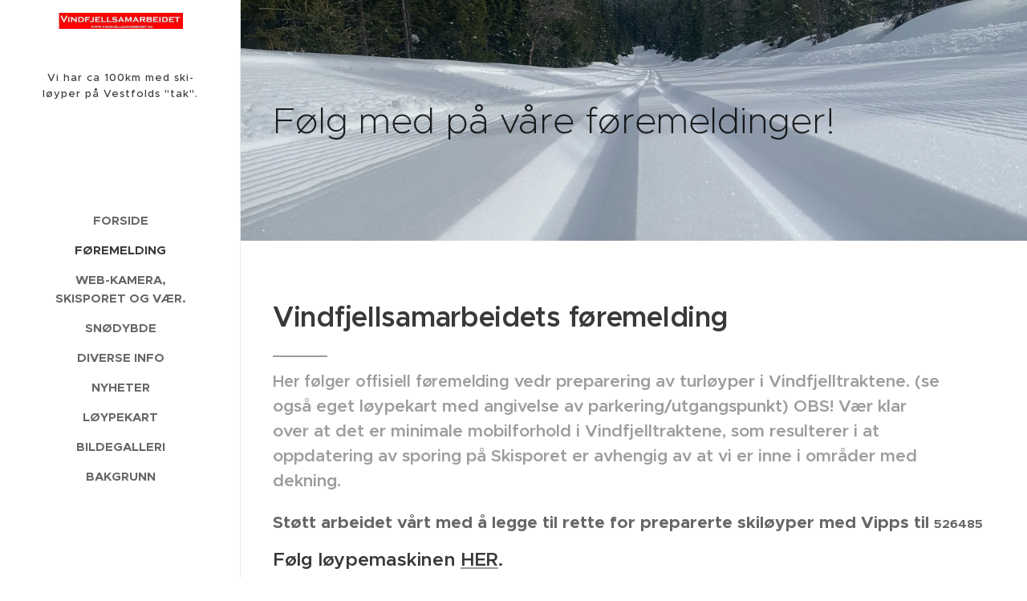

--- FILE ---
content_type: text/html; charset=UTF-8
request_url: https://www.vindfjellsamarbeidet.no/foremelding/
body_size: 19583
content:
<!DOCTYPE html>
<html class="no-js" prefix="og: https://ogp.me/ns#" lang="no">
<head><link rel="preconnect" href="https://duyn491kcolsw.cloudfront.net" crossorigin><link rel="preconnect" href="https://fonts.gstatic.com" crossorigin><meta charset="utf-8"><link rel="icon" href="https://duyn491kcolsw.cloudfront.net/files/2d/2di/2div3h.svg?ph=f6bbcca9a9" type="image/svg+xml" sizes="any"><link rel="icon" href="https://duyn491kcolsw.cloudfront.net/files/07/07f/07fzq8.svg?ph=f6bbcca9a9" type="image/svg+xml" sizes="16x16"><link rel="icon" href="https://duyn491kcolsw.cloudfront.net/files/1j/1j3/1j3767.ico?ph=f6bbcca9a9"><link rel="apple-touch-icon" href="https://duyn491kcolsw.cloudfront.net/files/1j/1j3/1j3767.ico?ph=f6bbcca9a9"><link rel="icon" href="https://duyn491kcolsw.cloudfront.net/files/1j/1j3/1j3767.ico?ph=f6bbcca9a9">
    <meta http-equiv="X-UA-Compatible" content="IE=edge">
    <title>Føremelding :: Vindfjellsamarbeidet</title>
    <meta name="viewport" content="width=device-width,initial-scale=1">
    <meta name="msapplication-tap-highlight" content="no">
    
    <link href="https://duyn491kcolsw.cloudfront.net/files/0r/0rk/0rklmm.css?ph=f6bbcca9a9" media="print" rel="stylesheet">
    <link href="https://duyn491kcolsw.cloudfront.net/files/2e/2e5/2e5qgh.css?ph=f6bbcca9a9" media="screen and (min-width:100000em)" rel="stylesheet" data-type="cq" disabled>
    <link rel="stylesheet" href="https://duyn491kcolsw.cloudfront.net/files/41/41k/41kc5i.css?ph=f6bbcca9a9"><link rel="stylesheet" href="https://duyn491kcolsw.cloudfront.net/files/3b/3b2/3b2e8e.css?ph=f6bbcca9a9" media="screen and (min-width:37.5em)"><link rel="stylesheet" href="https://duyn491kcolsw.cloudfront.net/files/2v/2vp/2vpyx8.css?ph=f6bbcca9a9" data-wnd_color_scheme_file=""><link rel="stylesheet" href="https://duyn491kcolsw.cloudfront.net/files/34/34q/34qmjb.css?ph=f6bbcca9a9" data-wnd_color_scheme_desktop_file="" media="screen and (min-width:37.5em)" disabled=""><link rel="stylesheet" href="https://duyn491kcolsw.cloudfront.net/files/1j/1jo/1jorv9.css?ph=f6bbcca9a9" data-wnd_additive_color_file=""><link rel="stylesheet" href="https://duyn491kcolsw.cloudfront.net/files/09/092/092o1g.css?ph=f6bbcca9a9" data-wnd_typography_file=""><link rel="stylesheet" href="https://duyn491kcolsw.cloudfront.net/files/0n/0nj/0njnug.css?ph=f6bbcca9a9" data-wnd_typography_desktop_file="" media="screen and (min-width:37.5em)" disabled=""><script>(()=>{let e=!1;const t=()=>{if(!e&&window.innerWidth>=600){for(let e=0,t=document.querySelectorAll('head > link[href*="css"][media="screen and (min-width:37.5em)"]');e<t.length;e++)t[e].removeAttribute("disabled");e=!0}};t(),window.addEventListener("resize",t),"container"in document.documentElement.style||fetch(document.querySelector('head > link[data-type="cq"]').getAttribute("href")).then((e=>{e.text().then((e=>{const t=document.createElement("style");document.head.appendChild(t),t.appendChild(document.createTextNode(e)),import("https://duyn491kcolsw.cloudfront.net/client/js.polyfill/container-query-polyfill.modern.js").then((()=>{let e=setInterval((function(){document.body&&(document.body.classList.add("cq-polyfill-loaded"),clearInterval(e))}),100)}))}))}))})()</script>
<link rel="preload stylesheet" href="https://duyn491kcolsw.cloudfront.net/files/2m/2m8/2m8msc.css?ph=f6bbcca9a9" as="style"><meta name="description" content="Vindfjellsamarbeidets føremelding"><meta name="keywords" content=""><meta name="generator" content="Webnode 2"><meta name="apple-mobile-web-app-capable" content="no"><meta name="apple-mobile-web-app-status-bar-style" content="black"><meta name="format-detection" content="telephone=no">

<meta property="og:url" content="https://www.vindfjellsamarbeidet.no/foremelding/"><meta property="og:title" content="Føremelding :: Vindfjellsamarbeidet"><meta property="og:type" content="article"><meta property="og:description" content="Vindfjellsamarbeidets føremelding"><meta property="og:site_name" content="Vindfjellsamarbeidet"><meta property="og:image" content="https://f6bbcca9a9.clvaw-cdnwnd.com/55d0e6b009ea089589a02745a3364cb6/200000410-7dfff7e001/700/20260117-1.jpeg?ph=f6bbcca9a9"><meta property="og:article:published_time" content="2026-01-19T00:00:00+0100"><meta name="robots" content="index,follow"><link rel="canonical" href="https://www.vindfjellsamarbeidet.no/foremelding/"><script>window.checkAndChangeSvgColor=function(c){try{var a=document.getElementById(c);if(a){c=[["border","borderColor"],["outline","outlineColor"],["color","color"]];for(var h,b,d,f=[],e=0,m=c.length;e<m;e++)if(h=window.getComputedStyle(a)[c[e][1]].replace(/\s/g,"").match(/^rgb[a]?\(([0-9]{1,3}),([0-9]{1,3}),([0-9]{1,3})/i)){b="";for(var g=1;3>=g;g++)b+=("0"+parseInt(h[g],10).toString(16)).slice(-2);"0"===b.charAt(0)&&(d=parseInt(b.substr(0,2),16),d=Math.max(16,d),b=d.toString(16)+b.slice(-4));f.push(c[e][0]+"="+b)}if(f.length){var k=a.getAttribute("data-src"),l=k+(0>k.indexOf("?")?"?":"&")+f.join("&");a.src!=l&&(a.src=l,a.outerHTML=a.outerHTML)}}}catch(n){}};</script><script>
		window._gtmDataLayer = window._gtmDataLayer || [];
		(function(w,d,s,l,i){w[l]=w[l]||[];w[l].push({'gtm.start':new Date().getTime(),event:'gtm.js'});
		var f=d.getElementsByTagName(s)[0],j=d.createElement(s),dl=l!='dataLayer'?'&l='+l:'';
		j.async=true;j.src='https://www.googletagmanager.com/gtm.js?id='+i+dl;f.parentNode.insertBefore(j,f);})
		(window,document,'script','_gtmDataLayer','GTM-542MMSL');</script></head>
<body class="l wt-page ac-i l-sidebar l-d-none b-btn-r b-btn-s-l b-btn-dn b-btn-bw-1 img-d-n img-t-o img-h-z line-solid b-e-ds lbox-d c-s-n    wnd-fe"><noscript>
				<iframe
				 src="https://www.googletagmanager.com/ns.html?id=GTM-542MMSL"
				 height="0"
				 width="0"
				 style="display:none;visibility:hidden"
				 >
				 </iframe>
			</noscript>

<div class="wnd-page l-page cs-gray ac-none t-t-fs-s t-t-fw-m t-t-sp-n t-t-d-t t-s-fs-s t-s-fw-l t-s-sp-n t-s-d-n t-p-fs-s t-p-fw-s t-p-sp-n t-h-fs-m t-h-fw-s t-h-sp-n t-bq-fs-m t-bq-fw-s t-bq-sp-n t-bq-d-l t-btn-fw-l t-nav-fw-s t-pd-fw-l t-nav-tt-u">
    <div class="l-w t cf t-25">
        <div class="l-bg cf">
            <div class="s-bg-l">
                
                
            </div>
        </div>
        <header class="l-h cf">
            <div class="sw cf">
	<div class="sw-c cf"><section data-space="true" class="s s-hn s-hn-sidebar wnd-mt-sidebar menu-default s-hn-slogan logo-sidebar sc-w   hm-claims wnd-nav-border wnd-nav-sticky">
	<div class="s-w">
		<div class="s-o">
			<div class="s-bg">
                <div class="s-bg-l">
                    
                    
                </div>
			</div>
			<div class="h-w h-f wnd-fixed">
				<div class="s-i">
					<div class="n-l">
						<div class="s-c menu-nav">
							<div class="logo-block">
								<div class="b b-l logo logo-default logo-nb brandon-grotesque wnd-iar-max logo-25 b-ls-m" id="wnd_LogoBlock_538157" data-wnd_mvc_type="wnd.fe.LogoBlock">
	<div class="b-l-c logo-content">
		<a class="b-l-link logo-link" href="/home/">

			<div class="b-l-image logo-image">
				<div class="b-l-image-w logo-image-cell">
                    <picture><source type="image/webp" srcset="https://f6bbcca9a9.clvaw-cdnwnd.com/55d0e6b009ea089589a02745a3364cb6/200000209-025f9025fd/450/logo-vfs-enkel.webp?ph=f6bbcca9a9 450w, https://f6bbcca9a9.clvaw-cdnwnd.com/55d0e6b009ea089589a02745a3364cb6/200000209-025f9025fd/700/logo-vfs-enkel.webp?ph=f6bbcca9a9 700w, https://f6bbcca9a9.clvaw-cdnwnd.com/55d0e6b009ea089589a02745a3364cb6/200000209-025f9025fd/logo-vfs-enkel.webp?ph=f6bbcca9a9 922w" sizes="(min-width: 600px) 450px, (min-width: 360px) calc(100vw * 0.8), 100vw" ><img src="https://f6bbcca9a9.clvaw-cdnwnd.com/55d0e6b009ea089589a02745a3364cb6/200000000-a528ea5291/logo-vfs-enkel.png?ph=f6bbcca9a9" alt="" width="922" height="121" class="wnd-logo-img" ></picture>
				</div>
			</div>

			

			<div class="b-l-br logo-br"></div>

			<div class="b-l-text logo-text-wrapper">
				<div class="b-l-text-w logo-text">
					<span class="b-l-text-c logo-text-cell"></span>
				</div>
			</div>

		</a>
	</div>
</div>
								<div class="logo-slogan claim">
									<span class="sit b claim-default claim-nb slogan-13">
	<span class="sit-w"><span class="sit-c">Vi har ca 100km med ski-løyper på Vestfolds "tak".</span></span>
</span>
								</div>
							</div>

                            <div class="nav-wrapper">

                                <div class="cart-block">
                                    
                                </div>

                                

                                <div id="menu-mobile">
                                    <a href="#" id="menu-submit"><span></span>Meny</a>
                                </div>

                                <div id="menu-block">
                                    <nav id="menu" data-type="vertical"><div class="menu-font menu-wrapper">
	<a href="#" class="menu-close" rel="nofollow" title="Close Menu"></a>
	<ul role="menubar" aria-label="Meny" class="level-1">
		<li role="none" class="wnd-homepage">
			<a class="menu-item" role="menuitem" href="/home/"><span class="menu-item-text">Forside</span></a>
			
		</li><li role="none" class="wnd-active wnd-active-path">
			<a class="menu-item" role="menuitem" href="/foremelding/"><span class="menu-item-text">Føremelding</span></a>
			
		</li><li role="none">
			<a class="menu-item" role="menuitem" href="/web-kamera/"><span class="menu-item-text">Web-kamera, skisporet og vær.</span></a>
			
		</li><li role="none">
			<a class="menu-item" role="menuitem" href="/snodybde/"><span class="menu-item-text">Snødybde</span></a>
			
		</li><li role="none">
			<a class="menu-item" role="menuitem" href="/stilarter-m-m/"><span class="menu-item-text">Diverse info</span></a>
			
		</li><li role="none">
			<a class="menu-item" role="menuitem" href="/nyheter/"><span class="menu-item-text">Nyheter</span></a>
			
		</li><li role="none">
			<a class="menu-item" role="menuitem" href="/kart/"><span class="menu-item-text">Løypekart</span></a>
			
		</li><li role="none">
			<a class="menu-item" role="menuitem" href="/bildegalleri/"><span class="menu-item-text">Bildegalleri</span></a>
			
		</li><li role="none">
			<a class="menu-item" role="menuitem" href="/bakgrunn/"><span class="menu-item-text">Bakgrunn</span></a>
			
		</li>
	</ul>
	<span class="more-text">Vis mer</span>
</div></nav>
                                    <div class="scrollup"></div>
                                    <div class="scrolldown"></div>
                                </div>

                            </div>
						</div>
					</div>
				</div>
			</div>
		</div>
	</div>
</section></div>
</div>
        </header>
        <main class="l-m cf">
            <div class="sw cf">
	<div class="sw-c cf"><section class="s s-hm s-hm-claims cf sc-ml wnd-background-image  wnd-w-narrow wnd-s-high wnd-h-auto wnd-nh-m wnd-p-cl hn-slogan">
	<div class="s-w cf">
		<div class="s-o cf">
			<div class="s-bg">
                <div class="s-bg-l wnd-background-image fx-none bgpos-center-center bgatt-scroll">
                    <picture><source type="image/webp" srcset="https://f6bbcca9a9.clvaw-cdnwnd.com/55d0e6b009ea089589a02745a3364cb6/200000187-6687d66881/700/IMG_3407.webp?ph=f6bbcca9a9 700w, https://f6bbcca9a9.clvaw-cdnwnd.com/55d0e6b009ea089589a02745a3364cb6/200000187-6687d66881/IMG_3407.webp?ph=f6bbcca9a9 1920w, https://f6bbcca9a9.clvaw-cdnwnd.com/55d0e6b009ea089589a02745a3364cb6/200000187-6687d66881/IMG_3407.webp?ph=f6bbcca9a9 2x" sizes="100vw" ><img src="https://f6bbcca9a9.clvaw-cdnwnd.com/55d0e6b009ea089589a02745a3364cb6/200000002-50ff650ff8/IMG_3407.jpg?ph=f6bbcca9a9" width="1920" height="1440" alt="" fetchpriority="high" ></picture>
                    
                </div>
			</div>
			<div class="h-c s-c">
				<div class="h-c-b">
					<div class="h-c-b-i">
						<h1 class="claim cf"><span class="sit b claim-default claim-nb proxima-nova claim-46">
	<span class="sit-w"><span class="sit-c">Følg med på våre føremeldinger!</span></span>
</span></h1>
					</div>
				</div>
			</div>
		</div>
	</div>
</section><section class="s s-basic cf sc-w   wnd-w-narrow wnd-s-normal wnd-h-auto">
	<div class="s-w cf">
		<div class="s-o s-fs cf">
			<div class="s-bg cf">
				<div class="s-bg-l">
                    
					
				</div>
			</div>
			<div class="s-c s-fs cf">
				<div class="ez cf wnd-no-cols">
	<div class="ez-c"><div class="b b-text cf">
	<div class="b-c b-text-c b-s b-s-t60 b-s-b60 b-cs cf"><h2><font class="wnd-font-size-120">Vindfjellsamarbeidets føremelding</font></h2><h1></h1><h3><strong>Her følger offisiell </strong><strong>føremelding</strong><strong style="font-size: 1.3125rem; letter-spacing: 0px;">&nbsp;vedr preparering av turløyper i Vindfjelltr</strong><strong style="font-size: 1.3125rem; letter-spacing: 0px;">aktene. (se også eget løypekart med angivelse av parkering/utgangspunkt) OBS! Vær klar over at det er minimale mobilforhold i Vindfjelltraktene, som resulterer i at oppdatering av sporing på Skisporet er avhengig av at vi er inne i områder med dekning.<br></strong></h3><div><strong style="font-size: 1.3125rem; letter-spacing: 0px;">Støtt arbeidet vårt med å legge til rette for preparerte skiløyper med Vipps til&nbsp;</strong><strong>526485</strong></div><div><h1><strong><font class="wnd-font-size-90"><font class="wnd-font-size-70" style="">Følg løy</font><font class="wnd-font-size-70">pe</font><font class="wnd-font-size-70" style="">maskinen <a href="https://www.skisporet.no/map/destination/242" target="_blank">HER</a>.</font></font></strong></h1></div>
</div>
</div><div class="b b-text cf">
	<div class="b-c b-text-c b-s b-s-t60 b-s-b60 b-cs cf"><h1><strong><font class="wnd-font-size-80">Lørdag 17. januar 2026:</font></strong></h1><h3><strong>Med nok ei 10-12-timers økt bak oss har vi grunnpreppa det meste av løypenettet med den lille snøen som er tilgjengelig. (se skjermdump fra Sporet) Løypa gjennom Futebrudalen og videre mot Løkka/Skrim rakk vi ikke i dag, så det må vente litt. Kanskje mot neste helg og når vi forhåpentligvis får litt mere snø. Ellers er milevis med løyper grunnpreppa og vi møtte mange hyggelige og blide mennesker på ski. Vær obs på at det er en del overvann noen steder etter regnet i natt. Ellers er det OK forhold og på veier er det prima. En ekstra takk til Anders Aschjem fra Svarstad IL som har grunnpreppa fra Børja og opp til Presteseter og i tillegg hele Holtevannsveien. Da er det bare å komme seg ut på ski i morra!<br>Vi håper naturligvis på mere snø slik at vi kan lage skikkelige løyper. :-)</strong></h3>







</div>
</div><div class="b-img b-img-default b b-s cf wnd-orientation-landscape wnd-type-image img-s-n" style="margin-left:0.83%;margin-right:0.83%;" id="wnd_ImageBlock_33121768672440031">
	<div class="b-img-w">
		<div class="b-img-c" style="padding-bottom:75%;text-align:center;">
            <picture><source type="image/webp" srcset="https://f6bbcca9a9.clvaw-cdnwnd.com/55d0e6b009ea089589a02745a3364cb6/200000411-e5706e5708/450/20260117-1.webp?ph=f6bbcca9a9 450w, https://f6bbcca9a9.clvaw-cdnwnd.com/55d0e6b009ea089589a02745a3364cb6/200000411-e5706e5708/700/20260117-1.webp?ph=f6bbcca9a9 700w, https://f6bbcca9a9.clvaw-cdnwnd.com/55d0e6b009ea089589a02745a3364cb6/200000411-e5706e5708/20260117-1.webp?ph=f6bbcca9a9 1920w" sizes="100vw" ><img id="wnd_ImageBlock_33121768672440031_img" src="https://f6bbcca9a9.clvaw-cdnwnd.com/55d0e6b009ea089589a02745a3364cb6/200000410-7dfff7e001/20260117-1.jpeg?ph=f6bbcca9a9" alt="" width="1920" height="1440" loading="lazy" style="top:0%;left:0%;width:100%;height:100%;position:absolute;" ></picture>
			</div>
		
	</div>
</div><div class="b-img b-img-default b b-s cf wnd-orientation-landscape wnd-type-image img-s-n" style="margin-left:1.35%;margin-right:1.35%;" id="wnd_ImageBlock_55961768672454584">
	<div class="b-img-w">
		<div class="b-img-c" style="padding-bottom:75%;text-align:center;">
            <picture><source type="image/webp" srcset="https://f6bbcca9a9.clvaw-cdnwnd.com/55d0e6b009ea089589a02745a3364cb6/200000413-954c7954c9/450/20260117-2.webp?ph=f6bbcca9a9 450w, https://f6bbcca9a9.clvaw-cdnwnd.com/55d0e6b009ea089589a02745a3364cb6/200000413-954c7954c9/700/20260117-2.webp?ph=f6bbcca9a9 700w, https://f6bbcca9a9.clvaw-cdnwnd.com/55d0e6b009ea089589a02745a3364cb6/200000413-954c7954c9/20260117-2.webp?ph=f6bbcca9a9 1920w" sizes="100vw" ><img id="wnd_ImageBlock_55961768672454584_img" src="https://f6bbcca9a9.clvaw-cdnwnd.com/55d0e6b009ea089589a02745a3364cb6/200000412-5874c5874e/20260117-2.jpeg?ph=f6bbcca9a9" alt="" width="1920" height="1440" loading="lazy" style="top:0%;left:0%;width:100%;height:100%;position:absolute;" ></picture>
			</div>
		
	</div>
</div><div class="b-img b-img-default b b-s cf wnd-orientation-portrait wnd-type-image img-s-n" style="margin-left:15.94%;margin-right:15.94%;" id="wnd_ImageBlock_1101768672408875">
	<div class="b-img-w">
		<div class="b-img-c" style="padding-bottom:110.22%;text-align:center;">
            <picture><source type="image/webp" srcset="https://f6bbcca9a9.clvaw-cdnwnd.com/55d0e6b009ea089589a02745a3364cb6/200000409-e26d7e26d9/450/sporet-20260117.webp?ph=f6bbcca9a9 372w, https://f6bbcca9a9.clvaw-cdnwnd.com/55d0e6b009ea089589a02745a3364cb6/200000409-e26d7e26d9/700/sporet-20260117.webp?ph=f6bbcca9a9 372w, https://f6bbcca9a9.clvaw-cdnwnd.com/55d0e6b009ea089589a02745a3364cb6/200000409-e26d7e26d9/sporet-20260117.webp?ph=f6bbcca9a9 372w" sizes="100vw" ><img id="wnd_ImageBlock_1101768672408875_img" src="https://f6bbcca9a9.clvaw-cdnwnd.com/55d0e6b009ea089589a02745a3364cb6/200000408-3d4123d414/sporet-20260117.jpeg?ph=f6bbcca9a9" alt="" width="372" height="410" loading="lazy" style="top:0%;left:0%;width:100%;height:100%;position:absolute;" ></picture>
			</div>
		
	</div>
</div><div class="b b-text cf">
	<div class="b-c b-text-c b-s b-s-t60 b-s-b60 b-cs cf"><h1 id="wnd_TextBlock_98669_inner_2" data-wnd_is_separable="1" data-wnd_separable_index="2" data-wnd_separable_id="wnd_TextBlock_98669"><strong><font class="wnd-font-size-80">Fredag 16. januar 2026:</font></strong></h1><h3 id="wnd_TextBlock_98669_inner_3" data-wnd_is_separable="1" data-wnd_separable_index="3" data-wnd_separable_id="wnd_TextBlock_98669"><strong>Siden vi var ute å kjørte i går har det vært blandingsnedbør i skiløypene med både regn, sludd og snø. Vi har registreringer som tyder på at det har lagt seg et lag med våt snø med +- 10cm rundt i løypene. Temperaturen skal gå ned ila natt til lørdag og heldigvis holde seg på den riktige sida av gradestokken med blå grader, stort sett. Vi satser alt på at værvarslet "holder stikk" og reiser ut med løypemaskinen i morgen tidlig fra ca.kl 08:30. Med bakgrunn i at det totalt sett er lite snø må vi kjøre veldig sakte for ikke å ødelegge utstyret, men vi håper å få til skiløyper minst mellom Viddaseter og Årum. Følg med på Sporet.<br>Og Årum er bemannet av Lardal Røde Kors i helga og har trolig vaffel-pressa i gang. :-)</strong></h3><h1 id="wnd_TextBlock_98669_inner_4" data-wnd_is_separable="1" data-wnd_separable_index="4" data-wnd_separable_id="wnd_TextBlock_98669"><strong><font class="wnd-font-size-80">Torsdag 15. januar 2026:</font></strong></h1><h3 id="wnd_TextBlock_98669_inner_5" data-wnd_is_separable="1" data-wnd_separable_index="5" data-wnd_separable_id="wnd_TextBlock_98669"><strong>I dag har vi vært ute med løypemaskinen for første gang
denne vinteren. Resultatet ble blandet da det er for lite snø i
terreng-løypene, men flotte forhold på skogsbilveier og åpne myrområder. Se
Sporet for hvor vi har kjørt.</strong></h3>
<h3 id="wnd_TextBlock_98669_inner_6" data-wnd_is_separable="1" data-wnd_separable_index="6" data-wnd_separable_id="wnd_TextBlock_98669"><strong>Siden snø-grunnlaget er magert fikk vi ikke satt spor i
terreng-løypene og mye små-kvist og annet stikker opp. Vi måtte også begrense
hvor vi kunne kjøre slik at vi ikke skulle risikere skade på løypemaskinen,
selv om planene våre var å komme gjennom de fleste løypestrekningene, men det
var det ikke nok snø til dessverre. Konklusjonen er at vi må ha mere snø! </strong></h3>
<h3 id="wnd_TextBlock_98669_inner_7" data-wnd_is_separable="1" data-wnd_separable_index="7" data-wnd_separable_id="wnd_TextBlock_98669"><strong>Vi håper at mildværet med tilhørende nedbør i morgen ikke
ødelegger for mye.</strong></h3>
<h3 id="wnd_TextBlock_98669_inner_8" data-wnd_is_separable="1" data-wnd_separable_index="8" data-wnd_separable_id="wnd_TextBlock_98669"><strong>Lardal Røde Kors bemanner Årum i helga.</strong></h3><h3 id="wnd_TextBlock_98669_inner_9" data-wnd_is_separable="1" data-wnd_separable_index="9" data-wnd_separable_id="wnd_TextBlock_98669"><strong>Her er noen bilder fra dagens kjøring.</strong></h3>




</div>
</div><div class="b-img b-img-default b b-s cf wnd-orientation-landscape wnd-type-image img-s-n" style="margin-left:0;margin-right:0;" id="wnd_ImageBlock_16291768505312298">
	<div class="b-img-w">
		<div class="b-img-c" style="padding-bottom:75%;text-align:center;">
            <picture><source type="image/webp" srcset="https://f6bbcca9a9.clvaw-cdnwnd.com/55d0e6b009ea089589a02745a3364cb6/200000405-1ebc91ebcb/450/20260115-1.webp?ph=f6bbcca9a9 450w, https://f6bbcca9a9.clvaw-cdnwnd.com/55d0e6b009ea089589a02745a3364cb6/200000405-1ebc91ebcb/700/20260115-1.webp?ph=f6bbcca9a9 700w, https://f6bbcca9a9.clvaw-cdnwnd.com/55d0e6b009ea089589a02745a3364cb6/200000405-1ebc91ebcb/20260115-1.webp?ph=f6bbcca9a9 1920w" sizes="100vw" ><img id="wnd_ImageBlock_16291768505312298_img" src="https://f6bbcca9a9.clvaw-cdnwnd.com/55d0e6b009ea089589a02745a3364cb6/200000404-b2382b2384/20260115-1.jpeg?ph=f6bbcca9a9" alt="" width="1920" height="1440" loading="lazy" style="top:0%;left:0%;width:100%;height:100%;position:absolute;" ></picture>
			</div>
		
	</div>
</div><div class="b-img b-img-default b b-s cf wnd-orientation-landscape wnd-type-image img-s-n" style="margin-left:0.83%;margin-right:0.83%;" id="wnd_ImageBlock_16211768505333671">
	<div class="b-img-w">
		<div class="b-img-c" style="padding-bottom:75%;text-align:center;">
            <picture><source type="image/webp" srcset="https://f6bbcca9a9.clvaw-cdnwnd.com/55d0e6b009ea089589a02745a3364cb6/200000407-8c2628c264/450/20260115-2.webp?ph=f6bbcca9a9 450w, https://f6bbcca9a9.clvaw-cdnwnd.com/55d0e6b009ea089589a02745a3364cb6/200000407-8c2628c264/700/20260115-2.webp?ph=f6bbcca9a9 700w, https://f6bbcca9a9.clvaw-cdnwnd.com/55d0e6b009ea089589a02745a3364cb6/200000407-8c2628c264/20260115-2.webp?ph=f6bbcca9a9 1920w" sizes="100vw" ><img id="wnd_ImageBlock_16211768505333671_img" src="https://f6bbcca9a9.clvaw-cdnwnd.com/55d0e6b009ea089589a02745a3364cb6/200000406-57aa657aa8/20260115-2.jpeg?ph=f6bbcca9a9" alt="" width="1920" height="1440" loading="lazy" style="top:0%;left:0%;width:100%;height:100%;position:absolute;" ></picture>
			</div>
		
	</div>
</div><div class="b b-text cf">
	<div class="b-c b-text-c b-s b-s-t60 b-s-b60 b-cs cf">


<h1 id="wnd_TextBlock_98669_inner_6" data-wnd_is_separable="1" data-wnd_separable_index="6" data-wnd_separable_id="wnd_TextBlock_98669"><strong><font class="wnd-font-size-80">Onsdag 14. januar 2026:</font></strong></h1><h3 id="wnd_TextBlock_98669_inner_7" data-wnd_is_separable="1" data-wnd_separable_index="7" data-wnd_separable_id="wnd_TextBlock_98669"><strong>Endelig kom det litt påfyll med vill-snø i
Vindfjelltraktene!</strong></h3>
<h3 id="wnd_TextBlock_98669_inner_8" data-wnd_is_separable="1" data-wnd_separable_index="8" data-wnd_separable_id="wnd_TextBlock_98669"><strong>Men, det er fortsatt litt lite snø til å lage perfekte ski-løyper
der løypene går inne i skogen, men i åpne partier og på skogsbilveiene er det muligheter
til å få til flotte forhold! Offisiell snødybde er 32cm.</strong></h3>
<h3 id="wnd_TextBlock_98669_inner_9" data-wnd_is_separable="1" data-wnd_separable_index="9" data-wnd_separable_id="wnd_TextBlock_98669"><strong>Dessverre er det meldt overgang til mildere vær igjen, men
vi skal gjøre et forsøk i morgen torsdag å pakke snøen som har kommet, på så
mange løypestrekninger som er praktisk mulig.</strong></h3>
<h3 id="wnd_TextBlock_98669_inner_10" data-wnd_is_separable="1" data-wnd_separable_index="10" data-wnd_separable_id="wnd_TextBlock_98669"><strong>Lardal Røde Kors kommer til å åpne vintersesongen til helga,
så vi skal gjøre så godt vi kan for å lage farbare løyper fram til Årum.</strong></h3><h1 id="wnd_TextBlock_98669_inner_11" data-wnd_is_separable="1" data-wnd_separable_index="11" data-wnd_separable_id="wnd_TextBlock_98669"><strong><font class="wnd-font-size-80">Lørdag 10. januar 2026:</font></strong></h1><h3 id="wnd_TextBlock_98669_inner_12" data-wnd_is_separable="1" data-wnd_separable_index="12" data-wnd_separable_id="wnd_TextBlock_98669"><strong>Erfaringene denne vinteren er at man ikke kan stole på værvarslene på YR. For ca en uke siden var det varslet opp mot 50 cm snø de neste dagene og en time eller to senere hadde det endret seg til 3-5 cm. Uansett er det altfor lite snø til å kjøre ut løypemaskinen for å lage skiløyper. Man kan lese på menypunktet "DIVERSE INFO" på denne nettsida du er på nå, hva som skal til for å lage skiløyper. På menypunktet SNØDYBDE kan man, ved å betale et lite beløp, se hva som er snødybden til enhver tid i våre skiløyper. I skrivende stund er det 13 cm snødybde.<br>Nok en gang varsler YR godt med snø de neste dagene, forutsatt at det fortsatt holder seg på minus-grader. Hvis dette slår til kan vi trolig komme oss ut med løypemaskinen omkring neste helg. Uansett, med bakgrunn i erfaringene med værvarsler denne vinteren, tar vi dette med en klype salt. :-) Men, her er varslet pr i dag:</strong></h3>

</div>
</div><div class="b-img b-img-default b b-s cf wnd-orientation-landscape wnd-type-image img-s-n" style="margin-left:0;margin-right:0;" id="wnd_ImageBlock_20571768033221315">
	<div class="b-img-w">
		<div class="b-img-c" style="padding-bottom:66.67%;text-align:center;">
            <picture><source type="image/webp" srcset="https://f6bbcca9a9.clvaw-cdnwnd.com/55d0e6b009ea089589a02745a3364cb6/200000403-1f6b91f6bb/450/yr-20260110.webp?ph=f6bbcca9a9 450w, https://f6bbcca9a9.clvaw-cdnwnd.com/55d0e6b009ea089589a02745a3364cb6/200000403-1f6b91f6bb/700/yr-20260110.webp?ph=f6bbcca9a9 700w, https://f6bbcca9a9.clvaw-cdnwnd.com/55d0e6b009ea089589a02745a3364cb6/200000403-1f6b91f6bb/yr-20260110.webp?ph=f6bbcca9a9 1200w" sizes="100vw" ><img id="wnd_ImageBlock_20571768033221315_img" src="https://f6bbcca9a9.clvaw-cdnwnd.com/55d0e6b009ea089589a02745a3364cb6/200000402-2693c2693e/yr-20260110.jpeg?ph=f6bbcca9a9" alt="" width="1200" height="800" loading="lazy" style="top:0%;left:0%;width:100%;height:100%;position:absolute;" ></picture>
			</div>
		
	</div>
</div><div class="b b-text cf">
	<div class="b-c b-text-c b-s b-s-t60 b-s-b60 b-cs cf"><h1 id="wnd_TextBlock_98669_inner_2" data-wnd_is_separable="1" data-wnd_separable_index="2" data-wnd_separable_id="wnd_TextBlock_98669"><strong><font class="wnd-font-size-80">Søndag 4. januar 2026:</font></strong></h1><h3 id="wnd_TextBlock_98669_inner_3" data-wnd_is_separable="1" data-wnd_separable_index="3" data-wnd_separable_id="wnd_TextBlock_98669"><strong>Det blåser og fyker litt snø i Vindfjelltraktene om dagen, men det blir dessverre lite av den lille snøen som kommer. "Offisiell" snødybde er 9 cm med lett og tørr snø på frossen bakke. Skal vi komme oss ut med løypemaskinen må vi nok ha minst 40cm med tilsvarende snø som kommer nå om dagen. Vi har registrert at noen har prøvd skia på Krokvannskilveien ved Viddaseter. Der er det dessverre ikke forhold for "grus-ski" en gang. Vi krysser fingre og håper på mye snø snarest mulig, men det ser dessverre dårlig ut på langtidsvarslet på YR.</strong></h3><h1 id="wnd_TextBlock_98669_inner_4" data-wnd_is_separable="1" data-wnd_separable_index="4" data-wnd_separable_id="wnd_TextBlock_98669"><strong style="font-size: 2.0625rem; letter-spacing: -0.01em;"><font class="wnd-font-size-80">Lørdag 8. november 2025:</font></strong></h1><h3 id="wnd_TextBlock_98669_inner_5" data-wnd_is_separable="1" data-wnd_separable_index="5" data-wnd_separable_id="wnd_TextBlock_98669"><strong>Det er ikke snø i Vindfjelltraktene enda, så ivrige skiløpere må smøre seg med tolmodighet. Det kommer føremelding her etter hvert. :-)</strong></h3>

</div>
</div><div class="b b-text cf">
	<div class="b-c b-text-c b-s b-s-t60 b-s-b60 b-cs cf"><h1><strong style="font-size: 2.5rem; letter-spacing: 0px;">Så, en viktig beskjed fra grunneier Fritzøe Skoger og oss i Vindfjellsamarbeidet:</strong><br></h1><p>Til brukere av skiløypene til Vindfjellsamarbeidet</p><p>Det er i helgene stor utfart til våre skiløyper. I visse
perioder på lørdager og søndager er det så mange biler at det kan oppstå fulle
parkeringer, kødannelse og tilkjørende som må snu.</p><p>For at parkeringen kan utnyttes og foregå på en best mulig
måte er det viktig at alle besøkende:</p><ul><li>Kjører helt innerst på alle parkeringsløpene og
fyller opp ledige plasser innerst</li><li>Parkerer i fiskebeinsmønster og ikke på langs av
parkeringsarealene</li><li>Parkerer så tett som mulig</li><li>Følger instruksjoner og info på skilter og
anvisninger fra eventuelle parkeringsvakter</li><li>Tar hensyn til andre og kjører og parkerer
hensynsfullt og forsiktig</li><li>Ikke hindrer annen trafikk</li><li>Ikke parkerer langs innfartsveien og der det er
skiltet med parkering forbudt</li><li>Ikke parkerer der skiløypene krysser veien</li></ul><p>Dersom du må snu ved innkjøringen ved fylkesvei 32 fordi det
er fullt på Viddaseter er det viktig at du snur bilen forsiktig og kjører
forsiktig ut på fylkesveien. IKKE STANS BILEN ELLER STÅ MED BILEN PÅ FYLKESVEIEN!!!
Det kan forårsake alvorlige ulykker.</p><p>Dersom alle forsøker å spre besøket utover dagen kan det bli
mindre trafikk og parkeringsproblemer til beste for alle. :-) Vi ser at de fleste velger å komme mellom 10 - 13. Det er
fint både før og etter denne kjernetiden også. :-)</p><p>Vi håper disse rådene kan føre til at flere kan få brukt
våre flotte løypetilbud og at det kan bli mindre utfordringer med trafikk og
parkering!</p><p>Med vennlig hilsen</p><p>Vindfjellsamarbeidet/Fritzøe Skoger AS</p>
</div>
</div><div class="b b-text cf">
	<div class="b-c b-text-c b-s b-s-t60 b-s-b60 b-cs cf"><p><strong style="color: rgb(157, 157, 157); font-size: 2rem;"><font class="wsw-21">GOD TUR !</font></strong></p>
</div>
</div></div>
</div>
			</div>
		</div>
	</div>
</section></div>
</div>
        </main>
        <footer class="l-f cf">
            <div class="sw cf">
	<div class="sw-c cf"><section data-wn-border-element="s-f-border" class="s s-f s-f-basic s-f-simple sc-w   wnd-w-narrow wnd-s-normal">
	<div class="s-w">
		<div class="s-o">
			<div class="s-bg">
                <div class="s-bg-l">
                    
                    
                </div>
			</div>
			<div class="s-c s-f-l-w s-f-border">
				<div class="s-f-l b-s b-s-t0 b-s-b0">
					<div class="s-f-l-c s-f-l-c-first">
						<div class="s-f-cr"><span class="it b link">
	<span class="it-c"></span>
</span></div>
						<div class="s-f-sf">
                            <span class="sf b">
<span class="sf-content sf-c link">Drevet av <a href="https://www.webnode.no?utm_source=text&utm_medium=footer&utm_campaign=free1&utm_content=wnd2" rel="nofollow" target="_blank">Webnode</a></span>
</span>
                            
                            
                            
                            
                        </div>
					</div>
					<div class="s-f-l-c s-f-l-c-last">
						<div class="s-f-lang lang-select cf">
	
</div>
					</div>
                    <div class="s-f-l-c s-f-l-c-currency">
                        <div class="s-f-ccy ccy-select cf">
	
</div>
                    </div>
				</div>
			</div>
		</div>
	</div>
</section></div>
</div>
        </footer>
    </div>
    
</div>


<script src="https://duyn491kcolsw.cloudfront.net/files/3e/3em/3eml8v.js?ph=f6bbcca9a9" crossorigin="anonymous" type="module"></script><script>document.querySelector(".wnd-fe")&&[...document.querySelectorAll(".c")].forEach((e=>{const t=e.querySelector(".b-text:only-child");t&&""===t.querySelector(".b-text-c").innerText&&e.classList.add("column-empty")}))</script>


<script src="https://duyn491kcolsw.cloudfront.net/client.fe/js.compiled/lang.no.2093.js?ph=f6bbcca9a9" crossorigin="anonymous"></script><script src="https://duyn491kcolsw.cloudfront.net/client.fe/js.compiled/compiled.multi.2-2199.js?ph=f6bbcca9a9" crossorigin="anonymous"></script><script>var wnd = wnd || {};wnd.$data = {"image_content_items":{"wnd_ThumbnailBlock_202022":{"id":"wnd_ThumbnailBlock_202022","type":"wnd.pc.ThumbnailBlock"},"wnd_Section_default_707597":{"id":"wnd_Section_default_707597","type":"wnd.pc.Section"},"wnd_HeaderSection_header_main_633543":{"id":"wnd_HeaderSection_header_main_633543","type":"wnd.pc.HeaderSection"},"wnd_ImageBlock_729999":{"id":"wnd_ImageBlock_729999","type":"wnd.pc.ImageBlock"},"wnd_ImageBlock_20571768033221315":{"id":"wnd_ImageBlock_20571768033221315","type":"wnd.pc.ImageBlock"},"wnd_ImageBlock_16291768505312298":{"id":"wnd_ImageBlock_16291768505312298","type":"wnd.pc.ImageBlock"},"wnd_ImageBlock_16211768505333671":{"id":"wnd_ImageBlock_16211768505333671","type":"wnd.pc.ImageBlock"},"wnd_ImageBlock_1101768672408875":{"id":"wnd_ImageBlock_1101768672408875","type":"wnd.pc.ImageBlock"},"wnd_ImageBlock_33121768672440031":{"id":"wnd_ImageBlock_33121768672440031","type":"wnd.pc.ImageBlock"},"wnd_ImageBlock_55961768672454584":{"id":"wnd_ImageBlock_55961768672454584","type":"wnd.pc.ImageBlock"},"wnd_LogoBlock_538157":{"id":"wnd_LogoBlock_538157","type":"wnd.pc.LogoBlock"},"wnd_FooterSection_footer_18106":{"id":"wnd_FooterSection_footer_18106","type":"wnd.pc.FooterSection"}},"svg_content_items":{"wnd_ImageBlock_729999":{"id":"wnd_ImageBlock_729999","type":"wnd.pc.ImageBlock"},"wnd_ImageBlock_20571768033221315":{"id":"wnd_ImageBlock_20571768033221315","type":"wnd.pc.ImageBlock"},"wnd_ImageBlock_16291768505312298":{"id":"wnd_ImageBlock_16291768505312298","type":"wnd.pc.ImageBlock"},"wnd_ImageBlock_16211768505333671":{"id":"wnd_ImageBlock_16211768505333671","type":"wnd.pc.ImageBlock"},"wnd_ImageBlock_1101768672408875":{"id":"wnd_ImageBlock_1101768672408875","type":"wnd.pc.ImageBlock"},"wnd_ImageBlock_33121768672440031":{"id":"wnd_ImageBlock_33121768672440031","type":"wnd.pc.ImageBlock"},"wnd_ImageBlock_55961768672454584":{"id":"wnd_ImageBlock_55961768672454584","type":"wnd.pc.ImageBlock"},"wnd_LogoBlock_538157":{"id":"wnd_LogoBlock_538157","type":"wnd.pc.LogoBlock"}},"content_items":[],"eshopSettings":{"ESHOP_SETTINGS_DISPLAY_PRICE_WITHOUT_VAT":false,"ESHOP_SETTINGS_DISPLAY_ADDITIONAL_VAT":false,"ESHOP_SETTINGS_DISPLAY_SHIPPING_COST":false},"project_info":{"isMultilanguage":false,"isMulticurrency":false,"eshop_tax_enabled":"1","country_code":"","contact_state":null,"eshop_tax_type":"VAT","eshop_discounts":true,"graphQLURL":"https:\/\/vindfjellsamarbeidet.no\/servers\/graphql\/","iubendaSettings":{"cookieBarCode":"","cookiePolicyCode":"","privacyPolicyCode":"","termsAndConditionsCode":""}}};</script><script>wnd.$system = {"fileSystemType":"aws_s3","localFilesPath":"https:\/\/www.vindfjellsamarbeidet.no\/_files\/","awsS3FilesPath":"https:\/\/f6bbcca9a9.clvaw-cdnwnd.com\/55d0e6b009ea089589a02745a3364cb6\/","staticFiles":"https:\/\/duyn491kcolsw.cloudfront.net\/files","isCms":false,"staticCDNServers":["https:\/\/duyn491kcolsw.cloudfront.net\/"],"fileUploadAllowExtension":["jpg","jpeg","jfif","png","gif","bmp","ico","svg","webp","tiff","pdf","doc","docx","ppt","pptx","pps","ppsx","odt","xls","xlsx","txt","rtf","mp3","wma","wav","ogg","amr","flac","m4a","3gp","avi","wmv","mov","mpg","mkv","mp4","mpeg","m4v","swf","gpx","stl","csv","xml","txt","dxf","dwg","iges","igs","step","stp"],"maxUserFormFileLimit":4194304,"frontendLanguage":"no","backendLanguage":"no","frontendLanguageId":"1","page":{"id":200003791,"identifier":"foremelding","template":{"id":200000020,"styles":{"typography":"t-25_new","scheme":"cs-gray","additiveColor":"ac-none","acHeadings":false,"acSubheadings":false,"acIcons":true,"acOthers":false,"imageStyle":"img-d-n","imageHover":"img-h-z","imageTitle":"img-t-o","buttonStyle":"b-btn-r","buttonSize":"b-btn-s-l","buttonDecoration":"b-btn-dn","buttonBorders":"b-btn-bw-1","lineStyle":"line-solid","eshopGridItemStyle":"b-e-ds","lightboxStyle":"lbox-d","columnSpaces":"c-s-n","background":{"default":null},"backgroundSettings":{"default":""},"layoutType":"l-sidebar","layoutDecoration":"l-d-none","formStyle":"default","menuType":"","menuStyle":"menu-default","sectionWidth":"wnd-w-narrow","sectionSpace":"wnd-s-normal","typoTitleSizes":"t-t-fs-s","typoTitleWeights":"t-t-fw-m","typoTitleSpacings":"t-t-sp-n","typoTitleDecorations":"t-t-d-t","typoHeadingSizes":"t-h-fs-m","typoHeadingWeights":"t-h-fw-s","typoHeadingSpacings":"t-h-sp-n","typoSubtitleSizes":"t-s-fs-s","typoSubtitleWeights":"t-s-fw-l","typoSubtitleSpacings":"t-s-sp-n","typoSubtitleDecorations":"t-s-d-n","typoParagraphSizes":"t-p-fs-s","typoParagraphWeights":"t-p-fw-s","typoParagraphSpacings":"t-p-sp-n","typoBlockquoteSizes":"t-bq-fs-m","typoBlockquoteWeights":"t-bq-fw-s","typoBlockquoteSpacings":"t-bq-sp-n","typoBlockquoteDecorations":"t-bq-d-l","buttonWeight":"t-btn-fw-l","menuWeight":"t-nav-fw-s","productWeight":"t-pd-fw-l","menuTextTransform":"t-nav-tt-u"}},"layout":"default","name":"F\u00f8remelding","html_title":"","language":"no","langId":1,"isHomepage":false,"meta_description":"","meta_keywords":"","header_code":"","footer_code":"","styles":[],"countFormsEntries":[]},"listingsPrefix":"\/l\/","productPrefix":"\/p\/","cartPrefix":"\/cart\/","checkoutPrefix":"\/checkout\/","searchPrefix":"\/search\/","isCheckout":false,"isEshop":false,"hasBlog":false,"isProductDetail":false,"isListingDetail":false,"listing_page":[],"hasEshopAnalytics":false,"gTagId":null,"gAdsId":null,"format":{"be":{"DATE_TIME":{"mask":"%d.%m.%Y %H:%M","regexp":"^(((0?[1-9]|[1,2][0-9]|3[0,1])\\.(0?[1-9]|1[0-2])\\.[0-9]{1,4})(( [0-1][0-9]| 2[0-3]):[0-5][0-9])?|(([0-9]{4}(0[1-9]|1[0-2])(0[1-9]|[1,2][0-9]|3[0,1])(0[0-9]|1[0-9]|2[0-3])[0-5][0-9][0-5][0-9])))?$"},"DATE":{"mask":"%d.%m.%Y","regexp":"^((0?[1-9]|[1,2][0-9]|3[0,1])\\.(0?[1-9]|1[0-2])\\.[0-9]{1,4})$"},"CURRENCY":{"mask":{"point":",","thousands":" ","decimals":2,"mask":"%s","zerofill":true,"ignoredZerofill":true}}},"fe":{"DATE_TIME":{"mask":"%d.%m.%Y %H:%M","regexp":"^(((0?[1-9]|[1,2][0-9]|3[0,1])\\.(0?[1-9]|1[0-2])\\.[0-9]{1,4})(( [0-1][0-9]| 2[0-3]):[0-5][0-9])?|(([0-9]{4}(0[1-9]|1[0-2])(0[1-9]|[1,2][0-9]|3[0,1])(0[0-9]|1[0-9]|2[0-3])[0-5][0-9][0-5][0-9])))?$"},"DATE":{"mask":"%d.%m.%Y","regexp":"^((0?[1-9]|[1,2][0-9]|3[0,1])\\.(0?[1-9]|1[0-2])\\.[0-9]{1,4})$"},"CURRENCY":{"mask":{"point":",","thousands":" ","decimals":2,"mask":"%s","zerofill":true,"ignoredZerofill":true}}}},"e_product":null,"listing_item":null,"feReleasedFeatures":{"dualCurrency":false,"HeurekaSatisfactionSurvey":false,"productAvailability":true},"labels":{"dualCurrency.fixedRate":"","invoicesGenerator.W2EshopInvoice.alreadyPayed":"Ikke betal! - Allerede betalt","invoicesGenerator.W2EshopInvoice.amount":"Kvantitet:","invoicesGenerator.W2EshopInvoice.contactInfo":"Kontaktinformasjon:","invoicesGenerator.W2EshopInvoice.couponCode":"Rabattkode:","invoicesGenerator.W2EshopInvoice.customer":"Kunde:","invoicesGenerator.W2EshopInvoice.dateOfIssue":"Fakturadato:","invoicesGenerator.W2EshopInvoice.dateOfTaxableSupply":"Dato for avgiftsplikt:","invoicesGenerator.W2EshopInvoice.dic":"Mva reg.nr.","invoicesGenerator.W2EshopInvoice.discount":"Rabatt","invoicesGenerator.W2EshopInvoice.dueDate":"Forfallsdato:","invoicesGenerator.W2EshopInvoice.email":"E-post:","invoicesGenerator.W2EshopInvoice.filenamePrefix":"Faktura","invoicesGenerator.W2EshopInvoice.fiscalCode":"Personnummer:","invoicesGenerator.W2EshopInvoice.freeShipping":"Gratis levering","invoicesGenerator.W2EshopInvoice.ic":"Organisasjonsnummer:","invoicesGenerator.W2EshopInvoice.invoiceNo":"Fakturanummer","invoicesGenerator.W2EshopInvoice.invoiceNoTaxed":"Faktura","invoicesGenerator.W2EshopInvoice.notVatPayers":"Ikke momsregistrert","invoicesGenerator.W2EshopInvoice.orderNo":"Ordrenummer:","invoicesGenerator.W2EshopInvoice.paymentPrice":"Pris p\u00e5 betalingsmetode:","invoicesGenerator.W2EshopInvoice.pec":"PEC:","invoicesGenerator.W2EshopInvoice.phone":"Telefon:","invoicesGenerator.W2EshopInvoice.priceExTax":"Pris ekskl. MVA:","invoicesGenerator.W2EshopInvoice.priceIncludingTax":"Pris inkl. MVA:","invoicesGenerator.W2EshopInvoice.product":"Produkt:","invoicesGenerator.W2EshopInvoice.productNr":"Produktnummer:","invoicesGenerator.W2EshopInvoice.recipientCode":"Mottakers kode:","invoicesGenerator.W2EshopInvoice.shippingAddress":"Leveringsadresse:","invoicesGenerator.W2EshopInvoice.shippingPrice":"Fraktpris:","invoicesGenerator.W2EshopInvoice.subtotal":"Delsum:","invoicesGenerator.W2EshopInvoice.sum":"Totalt:","invoicesGenerator.W2EshopInvoice.supplier":"Leverand\u00f8r:","invoicesGenerator.W2EshopInvoice.tax":"Avgift:","invoicesGenerator.W2EshopInvoice.total":"Totalt:","invoicesGenerator.W2EshopInvoice.web":"Web:","wnd.errorBandwidthStorage.description":"Vi ber om unnskyldning for ulempene. Hvis du er eier av nettsiden, kan du logge inn p\u00e5 kontoen din for \u00e5 finne ut hvordan du f\u00e5r nettsiden p\u00e5 nett igjen s\u00e5 snart som mulig.","wnd.errorBandwidthStorage.heading":"Dette nettstedet er midlertidig utilgjengelig (eller under vedlikehold)","wnd.es.CheckoutShippingService.correiosDeliveryWithSpecialConditions":"CEP de destino est\u00e1 sujeito a condi\u00e7\u00f5es especiais de entrega pela ECT e ser\u00e1 realizada com o acr\u00e9scimo de at\u00e9 7 (sete) dias \u00fateis ao prazo regular.","wnd.es.CheckoutShippingService.correiosWithoutHomeDelivery":"CEP de destino est\u00e1 temporariamente sem entrega domiciliar. A entrega ser\u00e1 efetuada na ag\u00eancia indicada no Aviso de Chegada que ser\u00e1 entregue no endere\u00e7o do destinat\u00e1rio","wnd.es.ProductEdit.unit.cm":"cm","wnd.es.ProductEdit.unit.floz":"fl oz","wnd.es.ProductEdit.unit.ft":"ft","wnd.es.ProductEdit.unit.ft2":"ft\u00b2","wnd.es.ProductEdit.unit.g":"g","wnd.es.ProductEdit.unit.gal":"gal","wnd.es.ProductEdit.unit.in":"in","wnd.es.ProductEdit.unit.inventoryQuantity":"stk","wnd.es.ProductEdit.unit.inventorySize":"cm","wnd.es.ProductEdit.unit.inventorySize.cm":"cm","wnd.es.ProductEdit.unit.inventorySize.inch":"tomme","wnd.es.ProductEdit.unit.inventoryWeight":"kg","wnd.es.ProductEdit.unit.inventoryWeight.kg":"kg","wnd.es.ProductEdit.unit.inventoryWeight.lb":"pund","wnd.es.ProductEdit.unit.l":"l","wnd.es.ProductEdit.unit.m":"m","wnd.es.ProductEdit.unit.m2":"m\u00b2","wnd.es.ProductEdit.unit.m3":"m\u00b3","wnd.es.ProductEdit.unit.mg":"mg","wnd.es.ProductEdit.unit.ml":"ml","wnd.es.ProductEdit.unit.mm":"mm","wnd.es.ProductEdit.unit.oz":"oz","wnd.es.ProductEdit.unit.pcs":"stk","wnd.es.ProductEdit.unit.pt":"pt","wnd.es.ProductEdit.unit.qt":"qt","wnd.es.ProductEdit.unit.yd":"yd","wnd.es.ProductList.inventory.outOfStock":"Ikke p\u00e5 lager","wnd.fe.CheckoutFi.creditCard":"Kredittkort","wnd.fe.CheckoutSelectMethodKlarnaPlaygroundItem":"{name} Playground test","wnd.fe.CheckoutSelectMethodZasilkovnaItem.change":"Change pick up point","wnd.fe.CheckoutSelectMethodZasilkovnaItem.choose":"Choose your pick up point","wnd.fe.CheckoutSelectMethodZasilkovnaItem.error":"Please select a pick up point","wnd.fe.CheckoutZipField.brInvalid":"Vennligst skriv inn gyldig postnummer i formatet XXXXX-XXX","wnd.fe.CookieBar.message":"Dette nettstedet bruker informasjonskapsler for at vi skal kunne levere en bedre tjeneste.  Ved \u00e5 fortsette gir du oss samtykke til \u00e5 lagre informasjonskapsler.","wnd.fe.FeFooter.createWebsite":"Lag din egen hjemmeside gratis!","wnd.fe.FormManager.error.file.invalidExtOrCorrupted":"Denne filen kan ikke behandles. Enten har filen blitt \u00f8delagt, eller s\u00e5 stemmer ikke filtypen overens med filformatet.","wnd.fe.FormManager.error.file.notAllowedExtension":"Filtypen \u0022{EXTENSION}\u0022 ikke tillatt.","wnd.fe.FormManager.error.file.required":"Velg fil for opplasting.","wnd.fe.FormManager.error.file.sizeExceeded":"Maksimal st\u00f8rrelse p\u00e5 filer som kan lastes opp er {SIZE} MB.","wnd.fe.FormManager.error.userChangePassword":"De oppgitte passordene er ulike","wnd.fe.FormManager.error.userLogin.inactiveAccount":"Din registrering er ikke godkjent enn\u00e5 - du kan ikke logge inn.","wnd.fe.FormManager.error.userLogin.invalidLogin":"Ugyldig brukernavn (e-post) eller passord!","wnd.fe.FreeBarBlock.buttonText":"Kom i gang","wnd.fe.FreeBarBlock.longText":"Denne nettsiden ble laget med Webnode. \u003Cstrong\u003ELag din egen nettside\u003C\/strong\u003E gratis i dag!","wnd.fe.ListingData.shortMonthName.Apr":"Apr","wnd.fe.ListingData.shortMonthName.Aug":"Aug","wnd.fe.ListingData.shortMonthName.Dec":"Des","wnd.fe.ListingData.shortMonthName.Feb":"Feb","wnd.fe.ListingData.shortMonthName.Jan":"Jan","wnd.fe.ListingData.shortMonthName.Jul":"Jul","wnd.fe.ListingData.shortMonthName.Jun":"Jun","wnd.fe.ListingData.shortMonthName.Mar":"Mar","wnd.fe.ListingData.shortMonthName.May":"Mai","wnd.fe.ListingData.shortMonthName.Nov":"Nov","wnd.fe.ListingData.shortMonthName.Oct":"Okt","wnd.fe.ListingData.shortMonthName.Sep":"Sep","wnd.fe.ShoppingCartManager.count.between2And4":"{COUNT} elementer","wnd.fe.ShoppingCartManager.count.moreThan5":"{COUNT} elementer","wnd.fe.ShoppingCartManager.count.one":"{COUNT} elementer","wnd.fe.ShoppingCartTable.label.itemsInStock":"Only {COUNT} pcs available in stock","wnd.fe.ShoppingCartTable.label.itemsInStock.between2And4":"Kun {COUNT} stk tilgjengelig p\u00e5 lager","wnd.fe.ShoppingCartTable.label.itemsInStock.moreThan5":"Kun {COUNT} stk tilgjengelig p\u00e5 lager","wnd.fe.ShoppingCartTable.label.itemsInStock.one":"Kun {COUNT} tilgjengelig p\u00e5 lager","wnd.fe.ShoppingCartTable.label.outOfStock":"Ikke p\u00e5 lager","wnd.fe.UserBar.logOut":"Logg ut","wnd.pc.BlogDetailPageZone.next":"Nyere innlegg","wnd.pc.BlogDetailPageZone.previous":"Eldre innlegg","wnd.pc.ContactInfoBlock.placeholder.infoMail":"f.eks. kontakt@eksempel.no","wnd.pc.ContactInfoBlock.placeholder.infoPhone":"f.eks. +47 12345678","wnd.pc.ContactInfoBlock.placeholder.infoText":"f.eks Vi er \u00e5pen hver dag fra 8:00-16:00","wnd.pc.CookieBar.button.advancedClose":"Lukk","wnd.pc.CookieBar.button.advancedOpen":"\u00c5pne avanserte innstillinger","wnd.pc.CookieBar.button.advancedSave":"Lagre","wnd.pc.CookieBar.link.disclosure":"Disclosure","wnd.pc.CookieBar.title.advanced":"Avanserte innstillinger","wnd.pc.CookieBar.title.option.functional":"Funksjonelle informasjonskapsler","wnd.pc.CookieBar.title.option.marketing":"Markedsf\u00f8ring \/ tredjeparts informasjonskapsler","wnd.pc.CookieBar.title.option.necessary":"Essensielle informasjonskapsler","wnd.pc.CookieBar.title.option.performance":"Ytelsesinformasjonskapsler","wnd.pc.CookieBarReopenBlock.text":"Informasjonskapsler","wnd.pc.FileBlock.download":"LAST NED","wnd.pc.FormBlock.action.defaultMessage.text":"Ditt skjema ble sendt inn.","wnd.pc.FormBlock.action.defaultMessage.title":"Takk!","wnd.pc.FormBlock.action.invisibleCaptchaInfoText":"Denne nettsiden er beskyttet av reCAPTCHA og Googles \u003Clink1\u003Epersonvern\u003C\/link1\u003E og \u003Clink2\u003Evilk\u00e5r\u003C\/link2\u003E gjelder.","wnd.pc.FormBlock.action.submitBlockedDisabledBecauseSiteSecurity":"Denne skjemaoppf\u00f8ringen kan ikke sendes inn (eieren av nettsiden blokkerte omr\u00e5det ditt).","wnd.pc.FormBlock.mail.value.no":"Nei","wnd.pc.FormBlock.mail.value.yes":"Ja","wnd.pc.FreeBarBlock.text":"Drevet av","wnd.pc.ListingDetailPageZone.next":"Neste","wnd.pc.ListingDetailPageZone.previous":"Forrige","wnd.pc.ListingItemCopy.namePrefix":"Kopi av","wnd.pc.MenuBlock.closeSubmenu":"Lukk undermeny","wnd.pc.MenuBlock.openSubmenu":"\u00c5pne undermeny","wnd.pc.Option.defaultText":"Neste alternativ","wnd.pc.PageCopy.namePrefix":"Kopi av","wnd.pc.PhotoGalleryBlock.placeholder.text":"Det finnes ingen bilder i galleriet","wnd.pc.PhotoGalleryBlock.placeholder.title":"Bildegalleri","wnd.pc.ProductAddToCartBlock.addToCart":"Legg til i handlekurven","wnd.pc.ProductAvailability.in14Days":"Tilgjengelig om 14 dager","wnd.pc.ProductAvailability.in3Days":"Tilgjengelig om 3 dager","wnd.pc.ProductAvailability.in7Days":"Tilgjengelig om 7 dager","wnd.pc.ProductAvailability.inMonth":"Tilgjengelig om 1 m\u00e5ned","wnd.pc.ProductAvailability.inMoreThanMonth":"Tilgjengelig om mer enn 1 m\u00e5ned","wnd.pc.ProductAvailability.inStock":"P\u00e5 lager","wnd.pc.ProductGalleryBlock.placeholder.text":"Ingen bilder funnet i dette produktgalleriet.","wnd.pc.ProductGalleryBlock.placeholder.title":"Produktgalleri","wnd.pc.ProductItem.button.viewDetail":"Produktside","wnd.pc.ProductOptionGroupBlock.notSelected":"Ingen variant valgt","wnd.pc.ProductOutOfStockBlock.label":"Ikke p\u00e5 lager","wnd.pc.ProductPriceBlock.prefixText":"fra ","wnd.pc.ProductPriceBlock.suffixText":"","wnd.pc.ProductPriceExcludingVATBlock.USContent":"Pris ekskl. MVA","wnd.pc.ProductPriceExcludingVATBlock.content":"Pris inkl. MVA","wnd.pc.ProductShippingInformationBlock.content":"uten fraktkostnad","wnd.pc.ProductVATInformationBlock.content":"ekskl. MVA {PRICE}","wnd.pc.ProductsZone.label.collections":"Kategorier","wnd.pc.ProductsZone.placeholder.noProductsInCategory":"Denne kategorien er tom. Legg til produkter til denne, eller velg en annen.","wnd.pc.ProductsZone.placeholder.text":"Du har ingen produkter enda. Begynn ved \u00e5 trykke p\u00e5 \u0022Legg til produkt\u0022.","wnd.pc.ProductsZone.placeholder.title":"Produkter","wnd.pc.ProductsZoneModel.label.allCollections":"Alle produkter","wnd.pc.SearchBlock.allListingItems":"Alle blogginnlegg","wnd.pc.SearchBlock.allPages":"Alle sider","wnd.pc.SearchBlock.allProducts":"Alle produkter","wnd.pc.SearchBlock.allResults":"Vis alle resultater","wnd.pc.SearchBlock.iconText":"S\u00f8k","wnd.pc.SearchBlock.inputPlaceholder":"Jeg ser etter...","wnd.pc.SearchBlock.matchInListingItemIdentifier":"Innlegg med begrepet \u00ab{IDENTIFIER}\u00bb i URL","wnd.pc.SearchBlock.matchInPageIdentifier":"Page with the term \u0022{IDENTIFIER}\u0022 in URL","wnd.pc.SearchBlock.noResults":"Ingen resultater","wnd.pc.SearchBlock.requestError":"Feil: Kan ikke laste inn flere resultater. Oppdater siden eller \u003Clink1\u003Eklikk her for \u00e5 pr\u00f8ve p\u00e5 nytt\u003C\/link1\u003E.","wnd.pc.SearchResultsZone.emptyResult":"Det er ingen resultater som samsvarer med s\u00f8ket ditt. Pr\u00f8v \u00e5 bruke et annet begrep.","wnd.pc.SearchResultsZone.foundProducts":"Produkter funnet:","wnd.pc.SearchResultsZone.listingItemsTitle":"Blogginnlegg","wnd.pc.SearchResultsZone.pagesTitle":"Sider","wnd.pc.SearchResultsZone.productsTitle":"Produkter","wnd.pc.SearchResultsZone.title":"S\u00f8keresultater for:","wnd.pc.SectionMsg.name.eshopCategories":"Kategorier","wnd.pc.ShoppingCartTable.label.checkout":"G\u00e5 til kassen","wnd.pc.ShoppingCartTable.label.checkoutDisabled":"Kassen er utilgjengelig akkurat n\u00e5 (ingen frakt- eller betalingsmetode)","wnd.pc.ShoppingCartTable.label.checkoutDisabledBecauseSiteSecurity":"Denne ordren kan ikke sendes inn (butikkeieren blokkerte omr\u00e5det ditt).","wnd.pc.ShoppingCartTable.label.continue":"Fortsett \u00e5 handle","wnd.pc.ShoppingCartTable.label.delete":"Slett","wnd.pc.ShoppingCartTable.label.item":"Produkt","wnd.pc.ShoppingCartTable.label.price":"Pris","wnd.pc.ShoppingCartTable.label.quantity":"Antall","wnd.pc.ShoppingCartTable.label.sum":"Totalt","wnd.pc.ShoppingCartTable.label.totalPrice":"Totalt","wnd.pc.ShoppingCartTable.placeholder.text":"Det kan du gj\u00f8re noe med! Finn noe i butikken n\u00e5.","wnd.pc.ShoppingCartTable.placeholder.title":"Handlekurven din er tom.","wnd.pc.ShoppingCartTotalPriceExcludingVATBlock.label":"ekskl. MVA","wnd.pc.ShoppingCartTotalPriceInformationBlock.label":"Uten fraktkostnad","wnd.pc.ShoppingCartTotalPriceWithVATBlock.label":"med MVA","wnd.pc.ShoppingCartTotalVATBlock.label":"MVA {RATE}%","wnd.pc.SystemFooterBlock.poweredByWebnode":"Drevet av {START_LINK}Webnode{END_LINK}","wnd.pc.UserBar.logoutText":"Logg ut","wnd.pc.UserChangePasswordFormBlock.invalidRecoveryUrl":"Lenken for endring av passord er ikke lenger gyldig. For \u00e5 f\u00e5 ny lenke g\u00e5 til {START_LINK}Glemt passord{END_LINK}","wnd.pc.UserRecoveryFormBlock.action.defaultMessage.text":"Du vil f\u00e5 en e-post som inneholder en lenke. Trykk p\u00e5 denne lenken for \u00e5 tilbakestille passord. Sjekk s\u00f8ppelmappen hvis du ikke mottar den innen kort tid.","wnd.pc.UserRecoveryFormBlock.action.defaultMessage.title":"Vi har sendt deg en e-post med instruksjoner.","wnd.pc.UserRegistrationFormBlock.action.defaultMessage.text":"Din registrering venter p\u00e5 godkjenning. Du vil motta beskjed n\u00e5r den godkjennes.","wnd.pc.UserRegistrationFormBlock.action.defaultMessage.title":"Takk for at du registrerte deg.","wnd.pc.UserRegistrationFormBlock.action.successfulRegistrationMessage.text":"Din registrering var vellykket, og du kan n\u00e5 logge inn p\u00e5 nettsidens private sider.","wnd.pm.AddNewPagePattern.onlineStore":"Nettbutikk","wnd.ps.CookieBarSettingsForm.default.advancedMainText":"Du kan tilpasse dine informasjonskapsler-preferanser her. Aktiver eller deaktiver f\u00f8lgende kategorier og lagre valget ditt.","wnd.ps.CookieBarSettingsForm.default.captionAcceptAll":"Aksepter alt","wnd.ps.CookieBarSettingsForm.default.captionAcceptNecessary":"Godta bare n\u00f8dvendige","wnd.ps.CookieBarSettingsForm.default.mainText":"Vi bruker informasjonskapsler for \u00e5 sikre at nettsiden v\u00e5r fungerer som det skal, og for \u00e5 tilby deg best mulig brukeropplevelse.","wnd.templates.next":"Neste","wnd.templates.prev":"Forrige","wnd.templates.readMore":"Les mer"},"fontSubset":null};</script><script>wnd.trackerConfig = {
					events: {"error":{"name":"Error"},"publish":{"name":"Publish page"},"open_premium_popup":{"name":"Open premium popup"},"publish_from_premium_popup":{"name":"Publish from premium content popup"},"upgrade_your_plan":{"name":"Upgrade your plan"},"ml_lock_page":{"name":"Lock access to page"},"ml_unlock_page":{"name":"Unlock access to page"},"ml_start_add_page_member_area":{"name":"Start - add page Member Area"},"ml_end_add_page_member_area":{"name":"End - add page Member Area"},"ml_show_activation_popup":{"name":"Show activation popup"},"ml_activation":{"name":"Member Login Activation"},"ml_deactivation":{"name":"Member Login Deactivation"},"ml_enable_require_approval":{"name":"Enable approve registration manually"},"ml_disable_require_approval":{"name":"Disable approve registration manually"},"ml_fe_member_registration":{"name":"Member Registration on FE"},"ml_fe_member_login":{"name":"Login Member"},"ml_fe_member_recovery":{"name":"Sent recovery email"},"ml_fe_member_change_password":{"name":"Change Password"},"undoredo_click_undo":{"name":"Undo\/Redo - click Undo"},"undoredo_click_redo":{"name":"Undo\/Redo - click Redo"},"add_page":{"name":"Page adding completed"},"change_page_order":{"name":"Change of page order"},"delete_page":{"name":"Page deleted"},"background_options_change":{"name":"Background setting completed"},"add_content":{"name":"Content adding completed"},"delete_content":{"name":"Content deleting completed"},"change_text":{"name":"Editing of text completed"},"add_image":{"name":"Image adding completed"},"add_photo":{"name":"Adding photo to galery completed"},"change_logo":{"name":"Logo changing completed"},"open_pages":{"name":"Open Pages"},"show_page_cms":{"name":"Show Page - CMS"},"new_section":{"name":"New section completed"},"delete_section":{"name":"Section deleting completed"},"add_video":{"name":"Video adding completed"},"add_maps":{"name":"Maps adding completed"},"add_button":{"name":"Button adding completed"},"add_file":{"name":"File adding completed"},"add_hr":{"name":"Horizontal line adding completed"},"delete_cell":{"name":"Cell deleting completed"},"delete_microtemplate":{"name":"Microtemplate deleting completed"},"add_blog_page":{"name":"Blog page adding completed"},"new_blog_post":{"name":"New blog post created"},"new_blog_recent_posts":{"name":"Blog recent posts list created"},"e_show_products_popup":{"name":"Show products popup"},"e_show_add_product":{"name":"Show add product popup"},"e_show_edit_product":{"name":"Show edit product popup"},"e_show_collections_popup":{"name":"Show collections manager popup"},"e_show_eshop_settings":{"name":"Show eshop settings popup"},"e_add_product":{"name":"Add product"},"e_edit_product":{"name":"Edit product"},"e_remove_product":{"name":"Remove product"},"e_bulk_show":{"name":"Bulk show products"},"e_bulk_hide":{"name":"Bulk hide products"},"e_bulk_remove":{"name":"Bulk remove products"},"e_move_product":{"name":"Order products"},"e_add_collection":{"name":"Add collection"},"e_rename_collection":{"name":"Rename collection"},"e_remove_collection":{"name":"Remove collection"},"e_add_product_to_collection":{"name":"Assign product to collection"},"e_remove_product_from_collection":{"name":"Unassign product from collection"},"e_move_collection":{"name":"Order collections"},"e_add_products_page":{"name":"Add products page"},"e_add_procucts_section":{"name":"Add products list section"},"e_add_products_content":{"name":"Add products list content block"},"e_change_products_zone_style":{"name":"Change style in products list"},"e_change_products_zone_collection":{"name":"Change collection in products list"},"e_show_products_zone_collection_filter":{"name":"Show collection filter in products list"},"e_hide_products_zone_collection_filter":{"name":"Hide collection filter in products list"},"e_show_product_detail_page":{"name":"Show product detail page"},"e_add_to_cart":{"name":"Add product to cart"},"e_remove_from_cart":{"name":"Remove product from cart"},"e_checkout_step":{"name":"From cart to checkout"},"e_finish_checkout":{"name":"Finish order"},"welcome_window_play_video":{"name":"Welcome window - play video"},"e_import_file":{"name":"Eshop - products import - file info"},"e_import_upload_time":{"name":"Eshop - products import - upload file duration"},"e_import_result":{"name":"Eshop - products import result"},"e_import_error":{"name":"Eshop - products import - errors"},"e_promo_blogpost":{"name":"Eshop promo - blogpost"},"e_promo_activate":{"name":"Eshop promo - activate"},"e_settings_activate":{"name":"Online store - activate"},"e_promo_hide":{"name":"Eshop promo - close"},"e_activation_popup_step":{"name":"Eshop activation popup - step"},"e_activation_popup_activate":{"name":"Eshop activation popup - activate"},"e_activation_popup_hide":{"name":"Eshop activation popup - close"},"e_deactivation":{"name":"Eshop deactivation"},"e_reactivation":{"name":"Eshop reactivation"},"e_variant_create_first":{"name":"Eshop - variants - add first variant"},"e_variant_add_option_row":{"name":"Eshop - variants - add option row"},"e_variant_remove_option_row":{"name":"Eshop - variants - remove option row"},"e_variant_activate_edit":{"name":"Eshop - variants - activate edit"},"e_variant_deactivate_edit":{"name":"Eshop - variants - deactivate edit"},"move_block_popup":{"name":"Move block - show popup"},"move_block_start":{"name":"Move block - start"},"publish_window":{"name":"Publish window"},"welcome_window_video":{"name":"Video welcome window"},"ai_assistant_aisection_popup_promo_show":{"name":"AI Assistant - show AI section Promo\/Purchase popup (Upgrade Needed)"},"ai_assistant_aisection_popup_promo_close":{"name":"AI Assistant - close AI section Promo\/Purchase popup (Upgrade Needed)"},"ai_assistant_aisection_popup_promo_submit":{"name":"AI Assistant - submit AI section Promo\/Purchase popup (Upgrade Needed)"},"ai_assistant_aisection_popup_promo_trial_show":{"name":"AI Assistant - show AI section Promo\/Purchase popup (Free Trial Offered)"},"ai_assistant_aisection_popup_promo_trial_close":{"name":"AI Assistant - close AI section Promo\/Purchase popup (Free Trial Offered)"},"ai_assistant_aisection_popup_promo_trial_submit":{"name":"AI Assistant - submit AI section Promo\/Purchase popup (Free Trial Offered)"},"ai_assistant_aisection_popup_prompt_show":{"name":"AI Assistant - show AI section Prompt popup"},"ai_assistant_aisection_popup_prompt_submit":{"name":"AI Assistant - submit AI section Prompt popup"},"ai_assistant_aisection_popup_prompt_close":{"name":"AI Assistant - close AI section Prompt popup"},"ai_assistant_aisection_popup_error_show":{"name":"AI Assistant - show AI section Error popup"},"ai_assistant_aitext_popup_promo_show":{"name":"AI Assistant - show AI text Promo\/Purchase popup (Upgrade Needed)"},"ai_assistant_aitext_popup_promo_close":{"name":"AI Assistant - close AI text Promo\/Purchase popup (Upgrade Needed)"},"ai_assistant_aitext_popup_promo_submit":{"name":"AI Assistant - submit AI text Promo\/Purchase popup (Upgrade Needed)"},"ai_assistant_aitext_popup_promo_trial_show":{"name":"AI Assistant - show AI text Promo\/Purchase popup (Free Trial Offered)"},"ai_assistant_aitext_popup_promo_trial_close":{"name":"AI Assistant - close AI text Promo\/Purchase popup (Free Trial Offered)"},"ai_assistant_aitext_popup_promo_trial_submit":{"name":"AI Assistant - submit AI text Promo\/Purchase popup (Free Trial Offered)"},"ai_assistant_aitext_popup_prompt_show":{"name":"AI Assistant - show AI text Prompt popup"},"ai_assistant_aitext_popup_prompt_submit":{"name":"AI Assistant - submit AI text Prompt popup"},"ai_assistant_aitext_popup_prompt_close":{"name":"AI Assistant - close AI text Prompt popup"},"ai_assistant_aitext_popup_error_show":{"name":"AI Assistant - show AI text Error popup"},"ai_assistant_aiedittext_popup_promo_show":{"name":"AI Assistant - show AI edit text Promo\/Purchase popup (Upgrade Needed)"},"ai_assistant_aiedittext_popup_promo_close":{"name":"AI Assistant - close AI edit text Promo\/Purchase popup (Upgrade Needed)"},"ai_assistant_aiedittext_popup_promo_submit":{"name":"AI Assistant - submit AI edit text Promo\/Purchase popup (Upgrade Needed)"},"ai_assistant_aiedittext_popup_promo_trial_show":{"name":"AI Assistant - show AI edit text Promo\/Purchase popup (Free Trial Offered)"},"ai_assistant_aiedittext_popup_promo_trial_close":{"name":"AI Assistant - close AI edit text Promo\/Purchase popup (Free Trial Offered)"},"ai_assistant_aiedittext_popup_promo_trial_submit":{"name":"AI Assistant - submit AI edit text Promo\/Purchase popup (Free Trial Offered)"},"ai_assistant_aiedittext_submit":{"name":"AI Assistant - submit AI edit text action"},"ai_assistant_aiedittext_popup_error_show":{"name":"AI Assistant - show AI edit text Error popup"},"ai_assistant_aipage_popup_promo_show":{"name":"AI Assistant - show AI page Promo\/Purchase popup (Upgrade Needed)"},"ai_assistant_aipage_popup_promo_close":{"name":"AI Assistant - close AI page Promo\/Purchase popup (Upgrade Needed)"},"ai_assistant_aipage_popup_promo_submit":{"name":"AI Assistant - submit AI page Promo\/Purchase popup (Upgrade Needed)"},"ai_assistant_aipage_popup_promo_trial_show":{"name":"AI Assistant - show AI page Promo\/Purchase popup (Free Trial Offered)"},"ai_assistant_aipage_popup_promo_trial_close":{"name":"AI Assistant - close AI page Promo\/Purchase popup (Free Trial Offered)"},"ai_assistant_aipage_popup_promo_trial_submit":{"name":"AI Assistant - submit AI page Promo\/Purchase popup (Free Trial Offered)"},"ai_assistant_aipage_popup_prompt_show":{"name":"AI Assistant - show AI page Prompt popup"},"ai_assistant_aipage_popup_prompt_submit":{"name":"AI Assistant - submit AI page Prompt popup"},"ai_assistant_aipage_popup_prompt_close":{"name":"AI Assistant - close AI page Prompt popup"},"ai_assistant_aipage_popup_error_show":{"name":"AI Assistant - show AI page Error popup"},"ai_assistant_aiblogpost_popup_promo_show":{"name":"AI Assistant - show AI blog post Promo\/Purchase popup (Upgrade Needed)"},"ai_assistant_aiblogpost_popup_promo_close":{"name":"AI Assistant - close AI blog post Promo\/Purchase popup (Upgrade Needed)"},"ai_assistant_aiblogpost_popup_promo_submit":{"name":"AI Assistant - submit AI blog post Promo\/Purchase popup (Upgrade Needed)"},"ai_assistant_aiblogpost_popup_promo_trial_show":{"name":"AI Assistant - show AI blog post Promo\/Purchase popup (Free Trial Offered)"},"ai_assistant_aiblogpost_popup_promo_trial_close":{"name":"AI Assistant - close AI blog post Promo\/Purchase popup (Free Trial Offered)"},"ai_assistant_aiblogpost_popup_promo_trial_submit":{"name":"AI Assistant - submit AI blog post Promo\/Purchase popup (Free Trial Offered)"},"ai_assistant_aiblogpost_popup_prompt_show":{"name":"AI Assistant - show AI blog post Prompt popup"},"ai_assistant_aiblogpost_popup_prompt_submit":{"name":"AI Assistant - submit AI blog post Prompt popup"},"ai_assistant_aiblogpost_popup_prompt_close":{"name":"AI Assistant - close AI blog post Prompt popup"},"ai_assistant_aiblogpost_popup_error_show":{"name":"AI Assistant - show AI blog post Error popup"},"ai_assistant_trial_used":{"name":"AI Assistant - free trial attempt used"},"ai_agent_trigger_show":{"name":"AI Agent - show trigger button"},"ai_agent_widget_open":{"name":"AI Agent - open widget"},"ai_agent_widget_close":{"name":"AI Agent - close widget"},"ai_agent_widget_submit":{"name":"AI Agent - submit message"},"ai_agent_conversation":{"name":"AI Agent - conversation"},"ai_agent_error":{"name":"AI Agent - error"},"cookiebar_accept_all":{"name":"User accepted all cookies"},"cookiebar_accept_necessary":{"name":"User accepted necessary cookies"},"publish_popup_promo_banner_show":{"name":"Promo Banner in Publish Popup:"}},
					data: {"user":{"u":0,"p":41055262,"lc":"NO","t":"1"},"action":{"identifier":"","name":"","category":"project","platform":"WND2","version":"2-2199_2-2199"},"browser":{"url":"https:\/\/www.vindfjellsamarbeidet.no\/foremelding\/","ua":"Mozilla\/5.0 (Macintosh; Intel Mac OS X 10_15_7) AppleWebKit\/537.36 (KHTML, like Gecko) Chrome\/131.0.0.0 Safari\/537.36; ClaudeBot\/1.0; +claudebot@anthropic.com)","referer_url":"","resolution":"","ip":"3.142.196.140"}},
					urlPrefix: "https://events.webnode.com/projects/-/events/",
					collection: "PROD",
				}</script></body>
</html>
